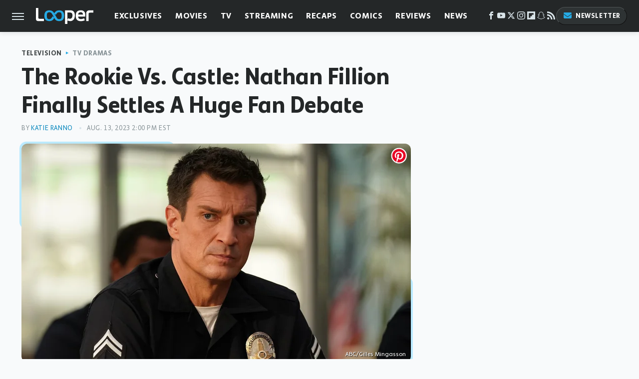

--- FILE ---
content_type: text/html; charset=UTF-8
request_url: https://www.looper.com/1361581/castle-vs-rookie-nathan-fillion-settles-debate/
body_size: 15777
content:
<!DOCTYPE html>
<html xmlns="http://www.w3.org/1999/xhtml" lang="en-US">
<head>
            
        <script type="text/javascript" async="async" data-noptimize="1" data-cfasync="false" src="https://scripts.mediavine.com/tags/looper.js"></script>            <link rel="preload" href="/wp-content/themes/unified/css/article.looper.min.css?design=3&v=1769008544" as="style"><link rel="preload" href="https://www.looper.com/img/gallery/the-rookie-vs-castle-nathan-fillion-finally-settles-a-huge-fan-debate/intro-1765993897.sm.webp" as="image">
<link class="preloadFont" rel="preload" href="https://www.looper.com/font/bonnie-semicondensed-bold-ff.woff2" as="font" crossorigin>
<link class="preloadFont" rel="preload" href="https://www.looper.com/font/bonnie-bold-ff.woff2" as="font" crossorigin>
<link class="preloadFont" rel="preload" href="https://www.looper.com/font/bonnie-regular-ff.woff2" as="font" crossorigin>

        <link rel="stylesheet" type="text/css" href="/wp-content/themes/unified/css/article.looper.min.css?design=3&v=1769008544" />
        <meta http-equiv="Content-Type" content="text/html; charset=utf8" />
        <meta name="viewport" content="width=device-width, initial-scale=1.0">
        <meta http-equiv="Content-Security-Policy" content="block-all-mixed-content" />
        <meta http-equiv="X-UA-Compatible" content="IE=10" />
        
        
                <meta name="robots" content="max-image-preview:large">
        <meta name="thumbnail" content="https://www.looper.com/img/gallery/the-rookie-vs-castle-nathan-fillion-finally-settles-a-huge-fan-debate/l-intro-1765993897.jpg">
        <title>The Rookie Vs. Castle: Nathan Fillion Finally Settles A Huge Fan Debate</title>
        <meta name='description' content="Nathan Fillion finally settles a huge fan debate regarding his characters in both &quot;Castle&quot; and &quot;The Rookie.&quot; Here's what the actor had to say." />
        <meta property="mrf:tags" content="Content Type:Legacy;Primary Category:TV Dramas;Category:TV Dramas;Headline Approver:Unknown;Trello Board:Features;Ideation Source:Legacy;Intent:Legacy;Important Topic:False" />
        
                <meta property="og:site_name" content="Looper" />
        <meta property="og:title" content="The Rookie Vs. Castle: Nathan Fillion Finally Settles A Huge Fan Debate - Looper">
        <meta property="og:image" content="https://www.looper.com/img/gallery/the-rookie-vs-castle-nathan-fillion-finally-settles-a-huge-fan-debate/l-intro-1765993897.jpg" />
        <meta property="og:description" content="Nathan Fillion finally settles a huge fan debate regarding his characters in both &quot;Castle&quot; and &quot;The Rookie.&quot; Here's what the actor had to say.">
        <meta property="og:type" content="article">
        <meta property="og:url" content="https://www.looper.com/1361581/castle-vs-rookie-nathan-fillion-settles-debate/">
                <meta name="twitter:title" content="The Rookie Vs. Castle: Nathan Fillion Finally Settles A Huge Fan Debate - Looper">
        <meta name="twitter:description" content="Nathan Fillion finally settles a huge fan debate regarding his characters in both &quot;Castle&quot; and &quot;The Rookie.&quot; Here's what the actor had to say.">
        <meta name="twitter:site" content="@looper">
        <meta name="twitter:card" content="summary_large_image">
        <meta name="twitter:image" content="https://www.looper.com/img/gallery/the-rookie-vs-castle-nathan-fillion-finally-settles-a-huge-fan-debate/l-intro-1765993897.jpg">
            <meta property="article:published_time" content="2023-08-13T18:00:50+00:00" />
    <meta property="article:modified_time" content="2023-08-13T18:00:50+00:00" />
    <meta property="article:author" content="Katie Ranno" />
        
        <link rel="shortcut icon" href="https://www.looper.com/img/looper-favicon-448x448.png">
        <link rel="icon" href="https://www.looper.com/img/looper-favicon-448x448.png">
        <link rel="canonical" href="https://www.looper.com/1361581/castle-vs-rookie-nathan-fillion-settles-debate/"/>
        <link rel="alternate" type="application/rss+xml" title="TV Dramas - Looper" href="https://www.looper.com/category/tv-dramas/feed/" />

        
        <script type="application/ld+json">{"@context":"http:\/\/schema.org","@type":"Article","mainEntityOfPage":{"@type":"WebPage","@id":"https:\/\/www.looper.com\/1361581\/castle-vs-rookie-nathan-fillion-settles-debate\/","url":"https:\/\/www.looper.com\/1361581\/castle-vs-rookie-nathan-fillion-settles-debate\/","breadcrumb":{"@type":"BreadcrumbList","itemListElement":[{"@type":"ListItem","position":1,"item":{"@id":"https:\/\/www.looper.com\/category\/television\/","name":"Television"}},{"@type":"ListItem","position":2,"item":{"@id":"https:\/\/www.looper.com\/category\/tv-dramas\/","name":"TV Dramas"}}]}},"isAccessibleForFree":true,"headline":"The Rookie Vs. Castle: Nathan Fillion Finally Settles A Huge Fan Debate","image":{"@type":"ImageObject","url":"https:\/\/www.looper.com\/img\/gallery\/the-rookie-vs-castle-nathan-fillion-finally-settles-a-huge-fan-debate\/l-intro-1765993897.jpg","height":898,"width":1600},"datePublished":"2023-08-13T18:00:50+00:00","dateModified":"2023-08-13T18:00:50+00:00","author":[{"@type":"Person","name":"Katie Ranno","description":"Katie has been working in the media industry since 2012, gaining experience in radio, TV news, web, and print. She started her career while earning her associate's degree, working as a radio board operator and freelance writer.","url":"https:\/\/www.looper.com\/author\/katieranno\/","knowsAbout":["Star Trek","Disney","Book to Screen Adaptations"],"alumniOf":[{"@type":"Organization","name":"Herkimer College"},{"@type":"Organization","name":"SUNY Oswego"},{"@type":"Organization","name":"St. John's University"}],"sameAs":["https:\/\/www.twitter.com\/KRannoWrites","https:\/\/www.muckrack.com\/katie-ranno-2"]}],"publisher":{"@type":"Organization","address":{"@type":"PostalAddress","streetAddress":"11787 Lantern Road #201","addressLocality":"Fishers","addressRegion":"IN","postalCode":"46038","addressCountry":"US"},"contactPoint":{"@type":"ContactPoint","telephone":"(908) 514-8038","contactType":"customer support","email":"staff@looper.com"},"publishingPrinciples":"https:\/\/www.looper.com\/policies\/","@id":"https:\/\/www.looper.com\/","name":"Looper","url":"https:\/\/www.looper.com\/","logo":{"@type":"ImageObject","url":"https:\/\/www.looper.com\/img\/looper-meta-image-1280x720.png","caption":"Looper Logo"},"description":"The latest film and TV news, movie trailers, exclusive interviews, reviews, as well as informed opinions on everything Hollywood has to offer.","sameAs":["https:\/\/www.facebook.com\/LooperMoviesTV","https:\/\/www.youtube.com\/c\/looper","https:\/\/twitter.com\/looper","https:\/\/www.instagram.com\/looperhq","https:\/\/flipboard.com\/@Looper","https:\/\/story.snapchat.com\/p\/94e00f7f-3dd0-4ebf-9d73-e13e781b2462","https:\/\/subscribe.looper.com\/newsletter"]},"description":"Nathan Fillion finally settles a huge fan debate regarding his characters in both &quot;Castle&quot; and &quot;The Rookie.&quot; Here's what the actor had to say."}</script>
                </head>
<body>
<div id="wrapper">
    <div class="page-wrap">
        <header id="header" class="">
            <div class="nav-drop">
                <div class="jcf-scrollable">
                    <div class="aside-holder">
                                    <nav id="aside-nav">
                <div class="nav-top">
                    <div class="logo">
                        <a href="/" class="logo-holder">
                            <img src="https://www.looper.com/img/Looper-Logo-RGB-Negative.svg" alt="Looper" width="115" height="34">
                        </a>
                        <a href="#" class="nav-opener close"></a>
                    </div>
                </div>
                
                <ul class="main-nav"><li class="navlink navlink-exclusives"><a href="/category/exclusives/">Exclusives</a><input type="checkbox" id="subnav-button-exclusives"><label for="subnav-button-exclusives"></label><ul class="main-nav"><li class="subnavlink navlink-exclusives-interviews"><a href="/category/exclusives-interviews/">Interviews</a></li><li class="subnavlink navlink-opinion"><a href="/category/opinion/">Opinion</a></li></ul></li><li class="navlink navlink-movies"><a href="/category/movies/">Movies</a><input type="checkbox" id="subnav-button-movies"><label for="subnav-button-movies"></label><ul class="main-nav"><li class="subnavlink navlink-action-and-adventure"><a href="/category/action-and-adventure/">Action & Adventure Movies</a></li><li class="subnavlink navlink-animation"><a href="/category/animation/">Animation Movies</a></li><li class="subnavlink navlink-comedy-movies"><a href="/category/comedy-movies/">Comedy Movies</a></li><li class="subnavlink navlink-documentary"><a href="/category/documentary/">Documentaries</a></li><li class="subnavlink navlink-drama"><a href="/category/drama/">Drama Movies</a></li><li class="subnavlink navlink-fantasy"><a href="/category/fantasy/">Fantasy Movies</a></li><li class="subnavlink navlink-history-movies"><a href="/category/history-movies/">History Movies</a></li><li class="subnavlink navlink-horror-and-thriller"><a href="/category/horror-and-thriller/">Horror & Thriller</a></li><li class="subnavlink navlink-romance"><a href="/category/romance/">Romance Movies</a></li><li class="subnavlink navlink-science-fiction"><a href="/category/science-fiction/">Science Fiction Movies</a></li></ul></li><li class="navlink navlink-television"><a href="/category/television/">TV</a><input type="checkbox" id="subnav-button-television"><label for="subnav-button-television"></label><ul class="main-nav"><li class="subnavlink navlink-reality-tv"><a href="/category/reality-tv/">Reality TV</a></li><li class="subnavlink navlink-talk-shows"><a href="/category/talk-shows/">Talk Shows</a></li><li class="subnavlink navlink-sitcoms"><a href="/category/sitcoms/">Sitcoms</a></li><li class="subnavlink navlink-anime"><a href="/category/anime/">Anime Shows</a></li><li class="subnavlink navlink-cartoons"><a href="/category/cartoons/">Cartoon Shows</a></li><li class="subnavlink navlink-tv-dramas"><a href="/category/tv-dramas/">TV Dramas</a></li><li class="subnavlink navlink-variety-shows"><a href="/category/variety-shows/">Variety Shows</a></li><li class="subnavlink navlink-game-shows"><a href="/category/game-shows/">Game Shows</a></li><li class="subnavlink navlink-miniseries"><a href="/category/miniseries/">Miniseries</a></li><li class="subnavlink navlink-docuseries"><a href="/category/docuseries/">Docuseries</a></li></ul></li><li class="navlink navlink-streaming"><a href="/category/streaming/">Streaming</a><input type="checkbox" id="subnav-button-streaming"><label for="subnav-button-streaming"></label><ul class="main-nav"><li class="subnavlink navlink-netflix"><a href="/category/netflix/">Netflix</a></li><li class="subnavlink navlink-hulu"><a href="/category/hulu/">Hulu</a></li><li class="subnavlink navlink-amazon-prime"><a href="/category/amazon-prime/">Amazon Prime</a></li><li class="subnavlink navlink-disney-plus"><a href="/category/disney-plus/">Disney+</a></li><li class="subnavlink navlink-hbo-max"><a href="/category/hbo-max/">HBO Max</a></li><li class="subnavlink navlink-peacock"><a href="/category/peacock/">Peacock</a></li><li class="subnavlink navlink-apple-tv"><a href="/category/apple-tv/">Apple TV</a></li><li class="subnavlink navlink-paramount-plus"><a href="/category/paramount-plus/">Paramount+</a></li></ul></li><li class="navlink navlink-recaps"><a href="/category/recaps/">Recaps</a></li><li class="navlink navlink-comics"><a href="/category/comics/">Comics</a><input type="checkbox" id="subnav-button-comics"><label for="subnav-button-comics"></label><ul class="main-nav"><li class="subnavlink navlink-marvel"><a href="/category/marvel/">Marvel</a></li><li class="subnavlink navlink-dc"><a href="/category/dc/">DC</a></li></ul></li><li class="navlink navlink-reviews"><a href="/category/reviews/">Reviews</a><input type="checkbox" id="subnav-button-reviews"><label for="subnav-button-reviews"></label><ul class="main-nav"><li class="subnavlink navlink-movie-reviews"><a href="/category/movie-reviews/">Movie Reviews</a></li><li class="subnavlink navlink-tv-reviews"><a href="/category/tv-reviews/">TV Reviews</a></li></ul></li><li class="navlink navlink-news"><a href="/category/news/">News</a><input type="checkbox" id="subnav-button-news"><label for="subnav-button-news"></label><ul class="main-nav"><li class="subnavlink navlink-movie-news"><a href="/category/movie-news/">Movie News</a></li><li class="subnavlink navlink-tv-news"><a href="/category/tv-news/">TV News</a></li></ul></li><li class="navlink navlink-features"><a href="/category/features/">Features</a></li></ul>        <ul class="social-buttons">
            <li><a href="http://www.facebook.com/LooperMoviesTV" target="_blank" title="Facebook" aria-label="Facebook"><svg class="icon"><use xlink:href="#facebook"></use></svg></a></li><li><a href="https://www.youtube.com/c/looper" target="_blank" title="YouTube" aria-label="YouTube"><svg class="icon"><use xlink:href="#youtube"></use></svg></a></li><li><a href="https://twitter.com/looper" target="_blank" title="Twitter" aria-label="Twitter"><svg class="icon"><use xlink:href="#twitter"></use></svg></a></li><li><a href="https://www.instagram.com/looperhq" target="_blank" title="Instagram" aria-label="Instagram"><svg class="icon"><use xlink:href="#instagram"></use></svg></a></li><li><a href="https://flipboard.com/@Looper" target="_blank" title="Flipboard" aria-label="Flipboard"><svg class="icon"><use xlink:href="#flipboard"></use></svg></a></li><li><a href="https://story.snapchat.com/p/94e00f7f-3dd0-4ebf-9d73-e13e781b2462" target="_blank" title="Snapchat" aria-label="Snapchat"><svg class="icon"><use xlink:href="#snapchat"></use></svg></a></li><li><a href="/feed/" target="_blank" title="RSS" aria-label="RSS"><svg class="icon"><use xlink:href="#rss"></use></svg></a></li>
            
            <li class="menu-btn newsletter-btn"><a href="https://subscribe.looper.com/newsletter?utm_source=looper&utm_medium=side-nav" target="_blank" title="Newsletter" aria-label="Newsletter"><svg class="icon"><use xlink:href="#revue"></use></svg>Newsletter</a></li>
        </ul>            <ul class="info-links">
                <li class="info-link first-info-link"><a href="/about/">About</a></li>
                <li class="info-link"><a href="/policies/">Editorial Policies</a></li>
                <li class="info-link"><a href="/reviews-policy-guidelines/">Reviews Policy</a></li>
                
                <li class="info-link"><a href="https://www.looper.com/privacy-policy/" target="_blank">Privacy Policy</a></a>
                <li class="info-link"><a href="https://www.static.com/terms" target="_blank">Terms of Use</a></li>
            </ul>
            </nav>                        <div class="nav-bottom">
                            <span class="copyright-info">&copy; 2026                                <a href="https://www.static.com/" target="_blank">Static Media</a>. All Rights Reserved
                            </span>
                        </div>
                    </div>
                </div>
            </div>
            <div id="bg"></div>
         
            <div id="header-container">
                <div id="hamburger-holder">
                    <div class="hamburger nav-opener"></div>
                </div>

                    <div id="logo" class="top-nav-standard">
        <a href="/"><img src="https://www.looper.com/img/Looper-Logo-RGB-Negative.svg" alt="Looper" width="115" height="34"></a>
    </div>
                <div id="logo-icon" class="top-nav-scrolled">
                    <a href="/" >
                        <img src="https://www.looper.com/img/Looper-Icon-RGB-Color.svg" alt="Looper" width="41" height="23">                    </a>
                </div>

                <div id="top-nav-title" class="top-nav-scrolled">The Rookie Vs. Castle: Nathan Fillion Finally Settles A Huge Fan Debate</div>

                            <div id="top-nav" class="top-nav-standard">
                <nav id="top-nav-holder">
                    
                    <a href="/category/exclusives/" class="navlink-exclusives">Exclusives</a>
<a href="/category/movies/" class="navlink-movies">Movies</a>
<a href="/category/television/" class="navlink-television">TV</a>
<a href="/category/streaming/" class="navlink-streaming">Streaming</a>
<a href="/category/recaps/" class="navlink-recaps">Recaps</a>
<a href="/category/comics/" class="navlink-comics">Comics</a>
<a href="/category/reviews/" class="navlink-reviews">Reviews</a>
<a href="/category/news/" class="navlink-news">News</a>
<a href="/category/features/" class="navlink-features">Features</a>

                </nav>
            </div>                <svg width="0" height="0" class="hidden">
            <symbol version="1.1" xmlns="http://www.w3.org/2000/svg" viewBox="0 0 16 16" id="rss">
    <path d="M2.13 11.733c-1.175 0-2.13 0.958-2.13 2.126 0 1.174 0.955 2.122 2.13 2.122 1.179 0 2.133-0.948 2.133-2.122-0-1.168-0.954-2.126-2.133-2.126zM0.002 5.436v3.067c1.997 0 3.874 0.781 5.288 2.196 1.412 1.411 2.192 3.297 2.192 5.302h3.080c-0-5.825-4.739-10.564-10.56-10.564zM0.006 0v3.068c7.122 0 12.918 5.802 12.918 12.932h3.076c0-8.82-7.176-16-15.994-16z"></path>
</symbol>
        <symbol xmlns="http://www.w3.org/2000/svg" viewBox="0 0 512 512" id="twitter">
    <path d="M389.2 48h70.6L305.6 224.2 487 464H345L233.7 318.6 106.5 464H35.8L200.7 275.5 26.8 48H172.4L272.9 180.9 389.2 48zM364.4 421.8h39.1L151.1 88h-42L364.4 421.8z"></path>
</symbol>
        <symbol xmlns="http://www.w3.org/2000/svg" viewBox="0 0 32 32" id="facebook">
    <path d="M19 6h5V0h-5c-3.86 0-7 3.14-7 7v3H8v6h4v16h6V16h5l1-6h-6V7c0-.542.458-1 1-1z"></path>
</symbol>
        <symbol xmlns="http://www.w3.org/2000/svg" viewBox="0 0 32 32" id="flipboard">
    <path d="M0 0v32h32V0zm25.6 12.8h-6.4v6.4h-6.4v6.4H6.4V6.4h19.2z"></path>
</symbol>
        <symbol xmlns="http://www.w3.org/2000/svg" viewBox="0 0 32 32" id="instagram">
    <path d="M16 2.881c4.275 0 4.781.019 6.462.094 1.563.069 2.406.331 2.969.55a4.952 4.952 0 011.837 1.194 5.015 5.015 0 011.2 1.838c.219.563.481 1.412.55 2.969.075 1.688.094 2.194.094 6.463s-.019 4.781-.094 6.463c-.069 1.563-.331 2.406-.55 2.969a4.94 4.94 0 01-1.194 1.837 5.02 5.02 0 01-1.837 1.2c-.563.219-1.413.481-2.969.55-1.688.075-2.194.094-6.463.094s-4.781-.019-6.463-.094c-1.563-.069-2.406-.331-2.969-.55a4.952 4.952 0 01-1.838-1.194 5.02 5.02 0 01-1.2-1.837c-.219-.563-.481-1.413-.55-2.969-.075-1.688-.094-2.194-.094-6.463s.019-4.781.094-6.463c.069-1.563.331-2.406.55-2.969a4.964 4.964 0 011.194-1.838 5.015 5.015 0 011.838-1.2c.563-.219 1.412-.481 2.969-.55 1.681-.075 2.188-.094 6.463-.094zM16 0c-4.344 0-4.887.019-6.594.094-1.7.075-2.869.35-3.881.744-1.056.412-1.95.956-2.837 1.85a7.833 7.833 0 00-1.85 2.831C.444 6.538.169 7.7.094 9.4.019 11.113 0 11.656 0 16s.019 4.887.094 6.594c.075 1.7.35 2.869.744 3.881.413 1.056.956 1.95 1.85 2.837a7.82 7.82 0 002.831 1.844c1.019.394 2.181.669 3.881.744 1.706.075 2.25.094 6.594.094s4.888-.019 6.594-.094c1.7-.075 2.869-.35 3.881-.744 1.05-.406 1.944-.956 2.831-1.844s1.438-1.781 1.844-2.831c.394-1.019.669-2.181.744-3.881.075-1.706.094-2.25.094-6.594s-.019-4.887-.094-6.594c-.075-1.7-.35-2.869-.744-3.881a7.506 7.506 0 00-1.831-2.844A7.82 7.82 0 0026.482.843C25.463.449 24.301.174 22.601.099c-1.712-.081-2.256-.1-6.6-.1z"></path>
    <path d="M16 7.781c-4.537 0-8.219 3.681-8.219 8.219s3.681 8.219 8.219 8.219 8.219-3.681 8.219-8.219A8.221 8.221 0 0016 7.781zm0 13.55a5.331 5.331 0 110-10.663 5.331 5.331 0 010 10.663zM26.462 7.456a1.919 1.919 0 11-3.838 0 1.919 1.919 0 013.838 0z"></path>
</symbol>
         <symbol xmlns="http://www.w3.org/2000/svg" viewBox="0 0 448 512" id="linkedin">
    <path d="M100.3 448H7.4V148.9h92.9zM53.8 108.1C24.1 108.1 0 83.5 0 53.8a53.8 53.8 0 0 1 107.6 0c0 29.7-24.1 54.3-53.8 54.3zM447.9 448h-92.7V302.4c0-34.7-.7-79.2-48.3-79.2-48.3 0-55.7 37.7-55.7 76.7V448h-92.8V148.9h89.1v40.8h1.3c12.4-23.5 42.7-48.3 87.9-48.3 94 0 111.3 61.9 111.3 142.3V448z"/>
</symbol>
        <symbol xmlns="http://www.w3.org/2000/svg" viewBox="0 0 300 300" id="muckrack">
    <path d="M 0 0 L 0 300 L 300 300 L 300 0 L 0 0 z M 200.86328 96.025391 C 210.72578 96.000391 220.65 95.999609 229 96.099609 C 256.4 96.099609 269.69922 116.40078 269.69922 136.30078 C 269.59922 149.30078 264.00078 161.99961 252.80078 169.59961 C 252.80078 169.59961 252 170.29961 249.5 171.09961 L 268.19922 204.5 L 267.40039 209.5 L 236.80078 209.5 L 219.69922 174.5 L 202.69922 174.5 L 202.69922 209.5 L 173.09961 209.5 L 173.09961 96.099609 C 181.19961 96.099609 191.00078 96.050391 200.86328 96.025391 z M 29.599609 96.400391 L 40.5 96.400391 L 94.099609 145.5 L 147.5 96.400391 L 158.90039 96.400391 L 158.90039 209.59961 L 129.30078 209.59961 L 129.30078 150.5 L 95.699219 180 L 92.300781 180 L 59.199219 150.5 L 59.199219 209.59961 L 29.599609 209.59961 L 29.599609 96.400391 z M 202.80078 120.59961 L 202.80078 150.30078 L 228.59961 150.30078 C 236.79961 150.30078 240.90039 142.29922 240.90039 135.19922 C 240.90039 127.99922 236.99961 120.59961 228.59961 120.59961 L 202.80078 120.59961 z "></path>
</symbol>
        <symbol xmlns="http://www.w3.org/2000/svg" viewBox="0 0 32 32" id="youtube">
    <path d="M31.681 9.6s-.313-2.206-1.275-3.175C29.187 5.15 27.825 5.144 27.2 5.069c-4.475-.325-11.194-.325-11.194-.325h-.012s-6.719 0-11.194.325c-.625.075-1.987.081-3.206 1.356C.631 7.394.325 9.6.325 9.6s-.319 2.588-.319 5.181v2.425c0 2.587.319 5.181.319 5.181s.313 2.206 1.269 3.175c1.219 1.275 2.819 1.231 3.531 1.369 2.563.244 10.881.319 10.881.319s6.725-.012 11.2-.331c.625-.075 1.988-.081 3.206-1.356.962-.969 1.275-3.175 1.275-3.175s.319-2.587.319-5.181v-2.425c-.006-2.588-.325-5.181-.325-5.181zM12.694 20.15v-8.994l8.644 4.513-8.644 4.481z"></path>
</symbol>
        <symbol xmlns="http://www.w3.org/2000/svg" viewBox="0 0 512 512" id="pinterest">
    <g>
    <path d="M220.646,338.475C207.223,408.825,190.842,476.269,142.3,511.5
            c-14.996-106.33,21.994-186.188,39.173-270.971c-29.293-49.292,3.518-148.498,65.285-124.059
            c76.001,30.066-65.809,183.279,29.38,202.417c99.405,19.974,139.989-172.476,78.359-235.054
            C265.434-6.539,95.253,81.775,116.175,211.161c5.09,31.626,37.765,41.22,13.062,84.884c-57.001-12.65-74.005-57.6-71.822-117.533
            c3.53-98.108,88.141-166.787,173.024-176.293c107.34-12.014,208.081,39.398,221.991,140.376
            c15.67,113.978-48.442,237.412-163.23,228.529C258.085,368.704,245.023,353.283,220.646,338.475z">
    </path>
    </g>
</symbol>
        <symbol xmlns="http://www.w3.org/2000/svg" viewBox="0 0 32 32" id="tiktok">
    <path d="M 22.472559,-3.8146973e-6 C 23.000559,4.5408962 25.535059,7.2481962 29.941559,7.5361962 v 5.1073998 c -2.5536,0.2496 -4.7905,-0.5856 -7.3922,-2.1601 v 9.5523 c 0,12.1348 -13.2292004,15.927 -18.5478004,7.2291 -3.4177,-5.597 -1.3248,-15.4181 9.6387004,-15.8117 v 5.3857 c -0.8352,0.1344 -1.728,0.3456 -2.5441,0.6241 -2.4384004,0.8256 -3.8209004,2.3712 -3.4369004,5.0977 0.7392,5.2226 10.3204004,6.7682 9.5235004,-3.4369 V 0.00959619 h 5.2898 z" />
</symbol>
        <symbol xmlns="http://www.w3.org/2000/svg" viewBox="0 0 32 32" id="twitch">
    <path d="M3 0l-3 5v23h8v4h4l4-4h5l9-9v-19h-27zM26 17l-5 5h-5l-4 4v-4h-6v-18h20v13z"></path><path d="M19 8h3v8h-3v-8z"></path><path d="M13 8h3v8h-3v-8z"></path>
</symbol>
        <symbol xmlns="http://www.w3.org/2000/svg" viewBox="0 0 512 512" id="snapchat">
    <path d="M496.926,366.6c-3.373-9.176-9.8-14.086-17.112-18.153-1.376-.806-2.641-1.451-3.72-1.947-2.182-1.128-4.414-2.22-6.634-3.373-22.8-12.09-40.609-27.341-52.959-45.42a102.889,102.889,0,0,1-9.089-16.12c-1.054-3.013-1-4.724-.248-6.287a10.221,10.221,0,0,1,2.914-3.038c3.918-2.591,7.96-5.22,10.7-6.993,4.885-3.162,8.754-5.667,11.246-7.44,9.362-6.547,15.909-13.5,20-21.278a42.371,42.371,0,0,0,2.1-35.191c-6.2-16.318-21.613-26.449-40.287-26.449a55.543,55.543,0,0,0-11.718,1.24c-1.029.224-2.059.459-3.063.72.174-11.16-.074-22.94-1.066-34.534-3.522-40.758-17.794-62.123-32.674-79.16A130.167,130.167,0,0,0,332.1,36.443C309.515,23.547,283.91,17,256,17S202.6,23.547,180,36.443a129.735,129.735,0,0,0-33.281,26.783c-14.88,17.038-29.152,38.44-32.673,79.161-.992,11.594-1.24,23.435-1.079,34.533-1-.26-2.021-.5-3.051-.719a55.461,55.461,0,0,0-11.717-1.24c-18.687,0-34.125,10.131-40.3,26.449a42.423,42.423,0,0,0,2.046,35.228c4.105,7.774,10.652,14.731,20.014,21.278,2.48,1.736,6.361,4.24,11.246,7.44,2.641,1.711,6.5,4.216,10.28,6.72a11.054,11.054,0,0,1,3.3,3.311c.794,1.624.818,3.373-.36,6.6a102.02,102.02,0,0,1-8.94,15.785c-12.077,17.669-29.363,32.648-51.434,44.639C32.355,348.608,20.2,352.75,15.069,366.7c-3.868,10.528-1.339,22.506,8.494,32.6a49.137,49.137,0,0,0,12.4,9.387,134.337,134.337,0,0,0,30.342,12.139,20.024,20.024,0,0,1,6.126,2.741c3.583,3.137,3.075,7.861,7.849,14.78a34.468,34.468,0,0,0,8.977,9.127c10.019,6.919,21.278,7.353,33.207,7.811,10.776.41,22.989.881,36.939,5.481,5.778,1.91,11.78,5.605,18.736,9.92C194.842,480.951,217.707,495,255.973,495s61.292-14.123,78.118-24.428c6.907-4.24,12.872-7.9,18.489-9.758,13.949-4.613,26.163-5.072,36.939-5.481,11.928-.459,23.187-.893,33.206-7.812a34.584,34.584,0,0,0,10.218-11.16c3.434-5.84,3.348-9.919,6.572-12.771a18.971,18.971,0,0,1,5.753-2.629A134.893,134.893,0,0,0,476.02,408.71a48.344,48.344,0,0,0,13.019-10.193l.124-.149C498.389,388.5,500.708,376.867,496.926,366.6Zm-34.013,18.277c-20.745,11.458-34.533,10.23-45.259,17.137-9.114,5.865-3.72,18.513-10.342,23.076-8.134,5.617-32.177-.4-63.239,9.858-25.618,8.469-41.961,32.822-88.038,32.822s-62.036-24.3-88.076-32.884c-31-10.255-55.092-4.241-63.239-9.858-6.609-4.563-1.24-17.211-10.341-23.076-10.739-6.907-24.527-5.679-45.26-17.075-13.206-7.291-5.716-11.8-1.314-13.937,75.143-36.381,87.133-92.552,87.666-96.719.645-5.046,1.364-9.014-4.191-14.148-5.369-4.96-29.189-19.7-35.8-24.316-10.937-7.638-15.748-15.264-12.2-24.638,2.48-6.485,8.531-8.928,14.879-8.928a27.643,27.643,0,0,1,5.965.67c12,2.6,23.659,8.617,30.392,10.242a10.749,10.749,0,0,0,2.48.335c3.6,0,4.86-1.811,4.612-5.927-.768-13.132-2.628-38.725-.558-62.644,2.84-32.909,13.442-49.215,26.04-63.636,6.051-6.932,34.484-36.976,88.857-36.976s82.88,29.92,88.931,36.827c12.611,14.421,23.225,30.727,26.04,63.636,2.071,23.919.285,49.525-.558,62.644-.285,4.327,1.017,5.927,4.613,5.927a10.648,10.648,0,0,0,2.48-.335c6.745-1.624,18.4-7.638,30.4-10.242a27.641,27.641,0,0,1,5.964-.67c6.386,0,12.4,2.48,14.88,8.928,3.546,9.374-1.24,17-12.189,24.639-6.609,4.612-30.429,19.343-35.8,24.315-5.568,5.134-4.836,9.1-4.191,14.149.533,4.228,12.511,60.4,87.666,96.718C468.629,373.011,476.119,377.524,462.913,384.877Z"></path>
</symbol>
        <symbol xmlns="http://www.w3.org/2000/svg" viewBox="0 0 192 192" id="threads">
    <path d="M141.537 88.9883C140.71 88.5919 139.87 88.2104 139.019 87.8451C137.537 60.5382 122.616 44.905 97.5619 44.745C97.4484 44.7443 97.3355 44.7443 97.222 44.7443C82.2364 44.7443 69.7731 51.1409 62.102 62.7807L75.881 72.2328C81.6116 63.5383 90.6052 61.6848 97.2286 61.6848C97.3051 61.6848 97.3819 61.6848 97.4576 61.6855C105.707 61.7381 111.932 64.1366 115.961 68.814C118.893 72.2193 120.854 76.925 121.825 82.8638C114.511 81.6207 106.601 81.2385 98.145 81.7233C74.3247 83.0954 59.0111 96.9879 60.0396 116.292C60.5615 126.084 65.4397 134.508 73.775 140.011C80.8224 144.663 89.899 146.938 99.3323 146.423C111.79 145.74 121.563 140.987 128.381 132.296C133.559 125.696 136.834 117.143 138.28 106.366C144.217 109.949 148.617 114.664 151.047 120.332C155.179 129.967 155.42 145.8 142.501 158.708C131.182 170.016 117.576 174.908 97.0135 175.059C74.2042 174.89 56.9538 167.575 45.7381 153.317C35.2355 139.966 29.8077 120.682 29.6052 96C29.8077 71.3178 35.2355 52.0336 45.7381 38.6827C56.9538 24.4249 74.2039 17.11 97.0132 16.9405C119.988 17.1113 137.539 24.4614 149.184 38.788C154.894 45.8136 159.199 54.6488 162.037 64.9503L178.184 60.6422C174.744 47.9622 169.331 37.0357 161.965 27.974C147.036 9.60668 125.202 0.195148 97.0695 0H96.9569C68.8816 0.19447 47.2921 9.6418 32.7883 28.0793C19.8819 44.4864 13.2244 67.3157 13.0007 95.9325L13 96L13.0007 96.0675C13.2244 124.684 19.8819 147.514 32.7883 163.921C47.2921 182.358 68.8816 191.806 96.9569 192H97.0695C122.03 191.827 139.624 185.292 154.118 170.811C173.081 151.866 172.51 128.119 166.26 113.541C161.776 103.087 153.227 94.5962 141.537 88.9883ZM98.4405 129.507C88.0005 130.095 77.1544 125.409 76.6196 115.372C76.2232 107.93 81.9158 99.626 99.0812 98.6368C101.047 98.5234 102.976 98.468 104.871 98.468C111.106 98.468 116.939 99.0737 122.242 100.233C120.264 124.935 108.662 128.946 98.4405 129.507Z" />
</symbol>
        <symbol xmlns="http://www.w3.org/2000/svg" viewBox="0 0 512 512" id="bluesky">
    <path d="M111.8 62.2C170.2 105.9 233 194.7 256 242.4c23-47.6 85.8-136.4 144.2-180.2c42.1-31.6 110.3-56 110.3 21.8c0 15.5-8.9 130.5-14.1 149.2C478.2 298 412 314.6 353.1 304.5c102.9 17.5 129.1 75.5 72.5 133.5c-107.4 110.2-154.3-27.6-166.3-62.9l0 0c-1.7-4.9-2.6-7.8-3.3-7.8s-1.6 3-3.3 7.8l0 0c-12 35.3-59 173.1-166.3 62.9c-56.5-58-30.4-116 72.5-133.5C100 314.6 33.8 298 15.7 233.1C10.4 214.4 1.5 99.4 1.5 83.9c0-77.8 68.2-53.4 110.3-21.8z"/>
</symbol>
        <symbol xmlns="http://www.w3.org/2000/svg" viewBox="0 0 618 478" id="google">
    <path d="M617.84 456.59C617.82 467.86 608.68 477 597.41 477.02H20.43C9.16 477 0.02 467.86 0 456.59V20.43C0.02 9.16 9.16 0.02 20.43 0H597.41C608.68 0.02 617.82 9.16 617.84 20.43V456.59ZM516.79 342.6V302.74C516.79 301.26 515.59 300.06 514.11 300.06H335.02V345.46H514.11C515.61 345.44 516.82 344.2 516.79 342.7C516.79 342.67 516.79 342.64 516.79 342.6ZM544.02 256.35V216.31C544.04 214.83 542.86 213.61 541.38 213.59C541.37 213.59 541.35 213.59 541.34 213.59H335.02V258.99H541.34C542.79 259.02 543.99 257.86 544.02 256.41C544.02 256.36 544.02 256.32 544.02 256.27V256.36V256.35ZM516.79 170.1V129.88C516.79 128.4 515.59 127.2 514.11 127.2H335.02V172.6H514.11C515.56 172.58 516.74 171.42 516.79 169.97V170.11V170.1ZM180.59 218.08V258.93H239.6C234.74 283.9 212.77 302.01 180.59 302.01C144.24 300.72 115.81 270.2 117.11 233.84C118.34 199.3 146.05 171.59 180.59 170.36C196.12 170.1 211.13 175.97 222.35 186.7L253.49 155.6C233.78 137.06 207.65 126.88 180.59 127.18C120.42 127.18 71.64 175.96 71.64 236.13C71.64 296.3 120.42 345.08 180.59 345.08C240.76 345.08 285 300.82 285 238.49C284.96 231.59 284.39 224.69 283.27 217.88L180.59 218.06V218.08Z"/>
</symbol>
        <symbol id="website" viewBox="0 0 17 17" xmlns="http://www.w3.org/2000/svg">
    <path fill-rule="evenodd" clip-rule="evenodd" d="M1.91041 1.47245C3.56879 -0.185927 6.25755 -0.185927 7.91592 1.47245L10.9186 4.47521C12.577 6.13361 12.577 8.82231 10.9186 10.4807C10.5041 10.8954 9.83185 10.8954 9.41728 10.4807C9.00271 10.0661 9.00271 9.39389 9.41728 8.97932C10.2465 8.15019 10.2465 6.80573 9.41728 5.97659L6.41454 2.97383C5.58535 2.14465 4.24097 2.14465 3.41178 2.97383C2.58261 3.80302 2.58261 5.1474 3.41178 5.97659L4.16248 6.72728C4.57708 7.14185 4.57707 7.81407 4.16248 8.22864C3.74789 8.64321 3.07569 8.64321 2.6611 8.22864L1.91041 7.47796C0.252031 5.81959 0.252031 3.13083 1.91041 1.47245ZM7.91592 5.9766C8.33049 6.39116 8.33049 7.06339 7.91592 7.47796C7.08678 8.3072 7.08678 9.65155 7.91592 10.4807L10.9186 13.4835C11.7479 14.3127 13.0922 14.3127 13.9215 13.4835C14.7506 12.6543 14.7506 11.3099 13.9215 10.4807L13.1708 9.73C12.7561 9.31544 12.7561 8.64321 13.1708 8.22864C13.5854 7.81407 14.2575 7.81407 14.6722 8.22864L15.4228 8.97932C17.0812 10.6377 17.0812 13.3265 15.4228 14.9849C13.7645 16.6433 11.0757 16.6433 9.41728 14.9849L6.41455 11.9822C4.75618 10.3238 4.75618 7.63498 6.41455 5.9766C6.82912 5.562 7.50135 5.562 7.91592 5.9766Z"/>
</symbol>
            <symbol xmlns="http://www.w3.org/2000/svg" viewBox="0 0 512 512" id="revue">
        <path d="M48 64C21.5 64 0 85.5 0 112c0 15.1 7.1 29.3 19.2 38.4L236.8 313.6c11.4 8.5 27 8.5 38.4 0L492.8 150.4c12.1-9.1 19.2-23.3 19.2-38.4c0-26.5-21.5-48-48-48H48zM0 176V384c0 35.3 28.7 64 64 64H448c35.3 0 64-28.7 64-64V176L294.4 339.2c-22.8 17.1-54 17.1-76.8 0L0 176z"/>
    </symbol>
        
        
        
        <symbol xmlns="http://www.w3.org/2000/svg" viewBox="0 0 16 16" id="advertise">
            <g clip-path="url(#clip0_1911_5435)">
            <path fill-rule="evenodd" clip-rule="evenodd" d="M12 1.40497L2.26973 4.27073L0 2.34144V12.6558L2.26967 10.7271L3.84476 11.191V14.1933C3.84529 15.229 4.55813 16.067 5.43904 16.0676H9.23405C9.67247 16.0682 10.0745 15.8571 10.3609 15.5183C10.6488 15.1814 10.8284 14.709 10.8278 14.1932V13.2478L12 13.593V1.40497ZM5.09306 14.5997C5.00434 14.4935 4.95039 14.3537 4.94986 14.1932V11.5168L9.72281 12.9219V14.1932C9.72227 14.3537 9.66885 14.4935 9.5796 14.5997C9.48985 14.7047 9.37052 14.7676 9.23409 14.7676H5.4391C5.30214 14.7676 5.18281 14.7047 5.09306 14.5997Z" />
            <path d="M13 1.11045L17 -0.067627V15.0654L13 13.8875V1.11045Z" />
            </g>
            <defs>
            <clipPath id="clip0_1911_5435">
            <rect width="16" height="16" fill="white"/>
            </clipPath>
            </defs>
        </symbol>
    
</svg>                    <nav id="social-nav-holder" class="top-nav-standard">
        <ul class="social-buttons">
            <li><a href="http://www.facebook.com/LooperMoviesTV" target="_blank" title="Facebook" aria-label="Facebook"><svg class="icon"><use xlink:href="#facebook"></use></svg></a></li><li><a href="https://www.youtube.com/c/looper" target="_blank" title="YouTube" aria-label="YouTube"><svg class="icon"><use xlink:href="#youtube"></use></svg></a></li><li><a href="https://twitter.com/looper" target="_blank" title="Twitter" aria-label="Twitter"><svg class="icon"><use xlink:href="#twitter"></use></svg></a></li><li><a href="https://www.instagram.com/looperhq" target="_blank" title="Instagram" aria-label="Instagram"><svg class="icon"><use xlink:href="#instagram"></use></svg></a></li><li><a href="https://flipboard.com/@Looper" target="_blank" title="Flipboard" aria-label="Flipboard"><svg class="icon"><use xlink:href="#flipboard"></use></svg></a></li><li><a href="https://story.snapchat.com/p/94e00f7f-3dd0-4ebf-9d73-e13e781b2462" target="_blank" title="Snapchat" aria-label="Snapchat"><svg class="icon"><use xlink:href="#snapchat"></use></svg></a></li><li><a href="/feed/" target="_blank" title="RSS" aria-label="RSS"><svg class="icon"><use xlink:href="#rss"></use></svg></a></li>
            
            <li class="menu-btn newsletter-btn"><a href="https://subscribe.looper.com/newsletter?utm_source=looper&utm_medium=top-nav" target="_blank" title="Newsletter" aria-label="Newsletter"><svg class="icon"><use xlink:href="#revue"></use></svg>Newsletter</a></li>
        </ul>
    </nav>
                                <div id="top-nav-share" class="top-nav-scrolled"></div>
	                        </div>
            <div id="is-tablet"></div>
            <div id="is-mobile"></div>
        </header>
<main id="main" role="main" class="infinite gallery" data-post-type="articles">
    <div class="holder">
        <div id="content" class="article">
            

            <article class="news-post">
    
    
    <ul class="breadcrumbs">
<li>
<a href="/category/television/">Television</a> </li>
<li>
<a href="/category/tv-dramas/">TV Dramas</a> </li>
</ul>
                <div class="news-article">
                <h1 class="title-gallery" data-post-id="1361581" id="title-gallery" data-author="Katie Ranno" data-category="tv-dramas" data-content_type="Legacy" data-mod_date="2023-08-13" data-layout="Infinite" data-post_id="1361581" data-pub_date="2023-08-13" data-day="Sunday" data-dayhour="Sunday-2PM" data-pubhour="2PM" data-num_slides="2" data-num_words="500" data-pitcher="Unknown" data-trello_board="Features" data-intent="legacy" data-ideation="legacy">The Rookie Vs. Castle: Nathan Fillion Finally Settles A Huge Fan Debate</h1>
            </div>

    
                <div class="news-article">
                
                                <div class="byline-container">
                    <div class="byline-text-wrap">
                        <span class="byline-by">By</span> <a href="/author/katieranno/" class="byline-author">Katie Ranno</a>
                        
                        <span class="byline-slash"></span>
                        <span class="byline-timestamp">
                            <time datetime="2023-08-13T18:00:50+00:00">Aug. 13, 2023 2:00 pm EST</time></span>
                        
                    </div>
                    
                </div>
                                <div class="slide-key image-holder gallery-image-holder credit-image-wrap lead-image-holder" data-post-url="https://www.looper.com/1361581/castle-vs-rookie-nathan-fillion-settles-debate/" data-post-title="The Rookie Vs. Castle: Nathan Fillion Finally Settles A Huge Fan Debate" data-slide-num="0" data-post-id="1361581">
                                         <div class="pin-button"><a data-pin-do="buttonBookmark" data-pin-tall="true" data-pin-height="28" data-pin-round="true" data-pin-save="true" href="https://www.pinterest.com/pin/create/button/?utm_source=PT-addon&amp;utm_medium=Social-Distribution&amp;utm_campaign=image-save" target="_blank"></a></div>
                                             <picture id="pa879a5f07608a3bdb23ee03718548ed3">
                                                    <source media="(min-width: 429px)" srcset="https://www.looper.com/img/gallery/the-rookie-vs-castle-nathan-fillion-finally-settles-a-huge-fan-debate/intro-1765993897.webp" type="image/webp">
                            <source media="(max-width: 428px)" srcset="https://www.looper.com/img/gallery/the-rookie-vs-castle-nathan-fillion-finally-settles-a-huge-fan-debate/intro-1765993897.sm.webp" type="image/webp">
                        <img class="gallery-image " src="https://www.looper.com/img/gallery/the-rookie-vs-castle-nathan-fillion-finally-settles-a-huge-fan-debate/intro-1765993897.jpg" data-slide-url="https://www.looper.com/1361581/castle-vs-rookie-nathan-fillion-settles-debate/" data-post-id="1361581" data-slide-num="0" data-slide-title="The Rookie Vs. Castle: Nathan Fillion Finally Settles A Huge Fan Debate: " width="780" height="438" alt="John Nolan looking toward the left">
                    </source></source></picture>
                    <span class="gallery-image-credit">ABC/Gilles Mingasson</span>
                    </div>
				            <div class="columns-holder ">
                
                
                <p dir="ltr">Nathan Fillion is just as recognizable to crime drama fans as he is to science fiction fans. The "Firefly" alum started catching the attention of mystery watchers with his portrayal of best-selling author Richard Castle on the hit series "Castle," which finds the writer solving cases while accompanying members of the NYPD to conduct research for his stories while acting as a consultant.</p>
<p dir="ltr">Two years after the <a href="https://www.looper.com/1098757/the-ending-of-castle-explained/" target="_blank">ending of "Castle,"</a> Fillion would take on the role of John Nolan in "The Rookie." The series follows Nolan as he leaves the construction business behind to move to Los Angeles where he becomes a member of the LAPD, relying on his training and life experience to help save the day.</p>
<p dir="ltr">Given their shared passion for crime-solving, fans may be wondering which character would be the best at solving cases, and Fillion himself has an answer for this huge debate. He compared the two with <a href="https://ew.com/tv/the-rookie-the-rookie-feds-nathan-fillion-niecy-nash-interrogation/" target="_blank">Entertainment Weekly</a>. "Rick Castle, he has really bizarre, terrible theories. His theories are always so far out there, but he eventually gets the guy always. And then John Nolan, he just has more crime versus murders. I'm going to say by sheer number, John. But I'm going to say Rick Castle probably has solved far more murders though," he said.</p>
<p dir="ltr">And Fillion has also shared the reason why his character on "The Rookie" is so different from Castle.</p>

            </div>
            </div>

            <div class="news-article">
                
                <h2 class="">Why Fillion says John Nolan's story reflects today's culture</h2>
                                <div class="slide-key image-holder gallery-image-holder credit-image-wrap " data-post-url="https://www.looper.com/1361581/castle-vs-rookie-nathan-fillion-settles-debate/" data-post-title="The Rookie Vs. Castle: Nathan Fillion Finally Settles A Huge Fan Debate" data-slide-num="1" data-post-id="1361581">
                                         <div class="pin-button"><a data-pin-do="buttonBookmark" data-pin-tall="true" data-pin-height="28" data-pin-round="true" data-pin-save="true" href="https://www.pinterest.com/pin/create/button/?utm_source=PT-addon&amp;utm_medium=Social-Distribution&amp;utm_campaign=image-save" target="_blank"></a></div>
                                             <picture id="paa82e0a2343a2011ef0453489c0527ba">
                                                    <source media="(min-width: 429px)" srcset="https://www.looper.com/img/gallery/the-rookie-vs-castle-nathan-fillion-finally-settles-a-huge-fan-debate/why-fillion-says-john-nolans-story-reflects-todays-culture-1765993899.webp" type="image/webp">
                            <source media="(max-width: 428px)" srcset="https://www.looper.com/img/gallery/the-rookie-vs-castle-nathan-fillion-finally-settles-a-huge-fan-debate/why-fillion-says-john-nolans-story-reflects-todays-culture-1765993899.sm.webp" type="image/webp">
                        <img class="gallery-image " src="https://www.looper.com/img/gallery/the-rookie-vs-castle-nathan-fillion-finally-settles-a-huge-fan-debate/why-fillion-says-john-nolans-story-reflects-todays-culture-1765993899.jpg" data-slide-url="https://www.looper.com/1361581/castle-vs-rookie-nathan-fillion-settles-debate/" data-post-id="1361581" data-slide-num="1" data-slide-title="The Rookie Vs. Castle: Nathan Fillion Finally Settles A Huge Fan Debate: Why Fillion says John Nolan's story reflects today's culture" width="780" height="438" alt="John Nolan walking with a firefighter and other LAPD members">
                    </source></source></picture>
                    <span class="gallery-image-credit">ABC/Raymond Liu</span>
                    </div>
				            <div class="columns-holder ">
                <p dir="ltr">"Castle" begins with Richard Castle enjoying the success of his novels while raising his teenage daughter Alexis (Molly C. Quinn) and keeping an eye on his mom Martha (Susan Sullivan). In Season 1, Episode 1, "Flowers for Your Grave," he enters the world of the NYPD after finding out that a serial killer's tactics mirror those found in the pages of his novels.</p>
<p dir="ltr">In stark contrast, <a href="https://www.looper.com/455442/is-the-rookie-actually-based-on-a-true-story/" target="_blank">"The Rookie" is based on a true story</a>, and the setup of the series is much different compared to "Castle." Season 1, Episode 1, "Pilot" begins with John Nolan at a crossroads in life amid his divorce from his wife. While placing his wedding ring in a safety deposit box, he finds himself in the middle of a bank robbery. Soon after the incident, he leaves behind his construction business in Pennsylvania to join the LAPD, becoming the department's oldest rookie.</p>
<p>Nolan makes a lot of big changes in the middle of his life, and that's why Nathan Fillion believes his character's story is so relevant in today's world. He told <a href="https://youtu.be/h8kzLgUiaLA?t=203" target="_blank">BUILD Series</a>, "The idea of the do-over is prevalent in our culture right now. This is what people are doing. Marriage was the norm, then divorce became the norm, and now people are starting over. Gone are the days where you get a job in your early 20s or late teens and you die doing that job. The changeover is much faster."</p>

            </div>
            </div>

    
</article>                        
            <div class="under-art" data-post-url="https://www.looper.com/1361581/castle-vs-rookie-nathan-fillion-settles-debate/" data-post-title="The Rookie Vs. Castle: Nathan Fillion Finally Settles A Huge Fan Debate"> 
                <h2 class="section-header">Recommended</h2>
                <input type="hidden" class="next-article-url" value="https://www.looper.com/1125656/tv-shows-that-we-cant-wait-to-check-out-in-2023/"/>
                                <div class="zergnet-widget" id="zergnet-widget-32069" data-lazyload="2000" data-no-snippet>
                    <div class="loading-more">
    <svg xmlns="http://www.w3.org/2000/svg" viewBox="0 0 100 100" preserveAspectRatio="xMidYMid" width="40" height="40" style="shape-rendering: auto; background: transparent;" xmlns:xlink="http://www.w3.org/1999/xlink"><g><path style="transform:scale(0.9);transform-origin:50px 50px" stroke-linecap="round" d="M24.3 30C11.4 30 5 43.3 5 50s6.4 20 19.3 20c19.3 0 32.1-40 51.4-40 C88.6 30 95 43.3 95 50s-6.4 20-19.3 20C56.4 70 43.6 30 24.3 30z" stroke-dasharray="215.53469970703125 41.054228515625" stroke-width="8" stroke="#25abe5" fill="none">
    <animate values="0;256.58892822265625" keyTimes="0;1" dur="1.1764705882352942s" repeatCount="indefinite" attributeName="stroke-dashoffset"></animate>
        </path><g></g></g><!-- [ldio] generated by https://loading.io -->
    </svg>
</div>
                </div>
        	</div>
                            <script language="javascript" type="text/javascript">
                    setTimeout(function() {
                        var n = document.getElementById("#zergnet-widget-32069");
                        var h = false;
                        if ( n ) {
                            h = n.innerHTML;
                        }
                        if ( h ) {
                            return false;
                        }
                        var zergnet = document.createElement('script');
                        zergnet.type = 'text/javascript'; zergnet.async = true;
                        zergnet.src = '//www.zergnet.com/zerg.js?v=1&id=32069';
                        var znscr = document.getElementsByTagName('script')[0];
                        znscr.parentNode.insertBefore(zergnet, znscr);
                    }, 3500);
                </script>
                           <div id="div-ad-1x1a" class="google-ad-placeholder clear placeholder placeholder-1-1" data-ad-height="any" data-ad-width="any" data-ad-pos="1x1"></div>

        </div>
    </div>
    <div class="sidebar-container">
                <div id="floatingAd">
                    </div>
    </div>
    </main>

</div>
</div>

            
                        <script async src="https://www.googletagmanager.com/gtag/js?id=G-H2Y8FT0M9C"></script>
    <script>
        window.LooperConfig = window.LooperConfig || {};
        window.dataLayer = window.dataLayer || [];
        function gtag(){dataLayer.push(arguments);} 
        gtag('js', new Date());
        window.LooperConfig.ga4tag = "G-H2Y8FT0M9C";
        window.LooperConfig.ga4data = {"author":"Katie Ranno","category":"tv-dramas","content_type":"Legacy","mod_date":"2023-08-13","layout":"Infinite","post_id":1361581,"pub_date":"2023-08-13","day":"Sunday","dayhour":"Sunday-2PM","pubhour":"2PM","num_slides":2,"num_words":500,"pitcher":"Unknown","trello_board":"Features","intent":"legacy","ideation":"legacy"};
        window.LooperConfig.categories = ["TV Dramas"];
        window.LooperReady = function(){
            if ( typeof( window.LooperReadyInside ) !== 'undefined' ) {
                window.LooperReadyInside();
            }
            LooperConfig.params = false;
            try {
                LooperConfig.params = (new URL(document.location)).searchParams;
            } catch( e ) {
                //do nothing
            }
            
            var widgets = document.querySelectorAll(".zergnet-widget");
            var hasWidget = false;
            for ( i = 0; i < widgets.length; i++ ) {
                if ( !hasWidget && LoopGalObj.isVisible(widgets[i]) ) {
                    hasWidget = true;
                }
            }
            if (!hasWidget) {
                LooperConfig['ga4data']["ad_block"] = true;
            } else {
                LooperConfig['ga4data']["ad_block"] = false;
            }

            var validZSource = {"newsletter":"newsletter","flipboard":"flipboard","smartnews":"smartnews","smartnews_sponsored":"smartnews_sponsored","msnsyndicated":"msnsyndicated","newsbreakapp":"newsbreakapp","topbuzz":"topbuzz","zinf_abtest":"zinf_abtest","nexthighlights":"nexthighlights","fb":"fb","fb_ios":"fb_ios","fb_android":"fb_android","gemini":"gemini","facebook_organic":"facebook_organic","gdiscover_sponsored":"gdiscover_sponsored","googlenewsapp":"googlenewsapp","snapchat":"snapchat","dt_app":"dt_app","youtube":"youtube","opera":"opera","aol":"aol"};

            if (window.location.href.indexOf("zsource") !== -1) {
                var vars = {};
                var parts = window.location.href.replace(/[?&]+([^=&]+)=([^&]*)/gi, function (m, key, value) {
                    vars[key] = value.toLowerCase();
                });
                if (typeof( vars['zsource'] !== "undefined") && typeof( validZSource[vars['zsource']] ) !== "undefined") {
                    LooperConfig['zsource'] = validZSource[vars['zsource']];
                    document.cookie = "zsource=" + LooperConfig['zsource'] + "; path=/; max-age=600";
                }
            } else if (document.cookie.indexOf("zsource") !== -1) {
                var cookieval = document.cookie;
                var zsource = "";
                if (cookieval) {
                    var arr = cookieval.split(";");
                    if (arr.length) {
                        for (var i = 0; i < arr.length; i++) {
                            var keyval = arr[i].split("=");
                            if (keyval.length && keyval[0].indexOf("zsource") !== -1) {
                                zsource = keyval[1].trim();
                            }
                        }
                    }
                }
                if (typeof( validZSource[zsource] !== "undefined" )) {
                    LooperConfig['zsource'] = validZSource[zsource];
                }
            }

            if (typeof( LooperConfig['zsource'] ) !== "undefined") {
                LooperConfig['ga4data']["zsource"] = LooperConfig['zsource'];
            }

            // ga4 first view setup
            LooperConfig['ga4data']["first_view"] = false;
            var ga4CookieName = '_ga_H2Y8FT0M9C' ;

            let decodedCookie = decodeURIComponent(document.cookie);
            let decodedCookieArray = decodedCookie.split(';').map((d) => d.trim()).filter((d) => d.substring(0, ga4CookieName.length) === ga4CookieName);
            var isGa4CookiePresent =  decodedCookieArray.length > 0;
            if(!isGa4CookiePresent) {
                LooperConfig['ga4data']["first_view"] = true;
            }
            LooperConfig['ga4data']['send_page_view'] = false;
            
            LooperConfig['ga4data']['view_type'] = Looper.viewType;
            LooperConfig['ga4data']['last_id'] = Looper.lastID;
            LooperConfig['ga4data']['last_url'] = Looper.lastURL;
            LooperConfig['ga4data']['infinite_position'] = 0;
            
            gtag("config", LooperConfig.ga4tag, LooperConfig.ga4data);
            gtag("event", "page_view");
        };
    </script>
                <script type="text/javascript" src="/wp-content/themes/unified/js/loopgal.min.js?v=1763058001"></script>
        <script>
        (function(){
                    var config = {};
        config['v3UI'] = true;

            window.LoopGalObj = new LoopGal( config );
                    window.Looper = new LoopEs();
        if ( typeof( LooperReady ) !== "undefined" ){
            LooperReady();
        }
        })();
        </script>
        
        
        <script>
    (function(){
        !function(){"use strict";function e(e){var t=!(arguments.length>1&&void 0!==arguments[1])||arguments[1],c=document.createElement("script");c.src=e,t?c.type="module":(c.async=!0,c.type="text/javascript",c.setAttribute("nomodule",""));var n=document.getElementsByTagName("script")[0];n.parentNode.insertBefore(c,n)}!function(t,c){!function(t,c,n){var a,o,r;n.accountId=c,null!==(a=t.marfeel)&&void 0!==a||(t.marfeel={}),null!==(o=(r=t.marfeel).cmd)&&void 0!==o||(r.cmd=[]),t.marfeel.config=n;var i="https://sdk.mrf.io/statics";e("".concat(i,"/marfeel-sdk.js?id=").concat(c),!0),e("".concat(i,"/marfeel-sdk.es5.js?id=").concat(c),!1)}(t,c,arguments.length>2&&void 0!==arguments[2]?arguments[2]:{})}(window,3544,{} /*config*/)}();
     })();
</script>
        
<script type="text/javascript">
    (function (d) {
        var f = d.getElementsByTagName('SCRIPT')[0],
            p = d.createElement('SCRIPT');
        p.type = 'text/javascript';
        p.async = true;
        p.src = 'https://assets.pinterest.com/js/pinit.js';
        f.parentNode.insertBefore(p, f);
    })(document);
</script>
        
    <script async id="ebx" src="https://applets.ebxcdn.com/ebx.js"></script>

            <script>
    window.LooperConfig = window.LooperConfig || {};
    window.LooperConfig.clip = {"readmore":{"text":"Read More: "},"followus":{"text":"Follow Us: ","enabled":0},"visitus":{"text":"Visit Us At: ","enabled":0}};
    
</script>
</body>
</html>